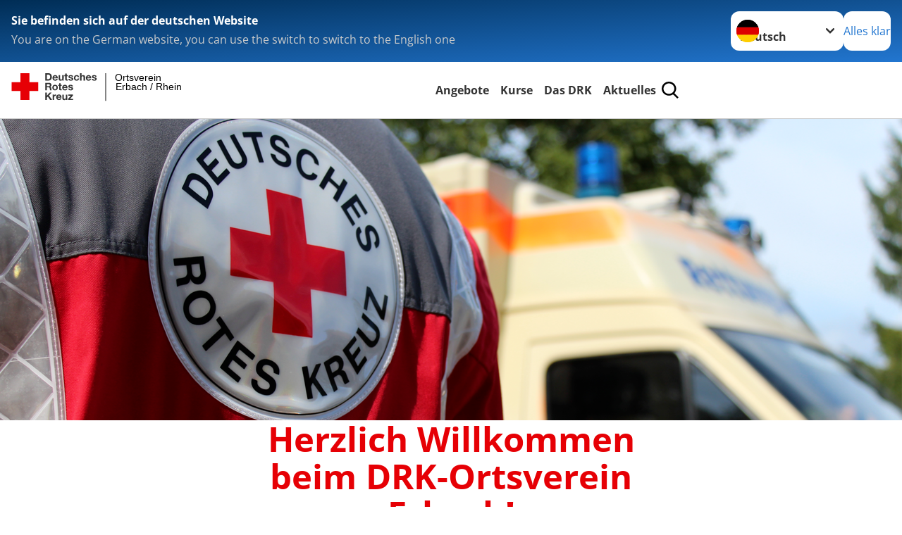

--- FILE ---
content_type: text/html; charset=utf-8
request_url: https://www.drk-erbach.de/
body_size: 11213
content:
<!DOCTYPE html>
<html lang="de">
<head>

<meta charset="utf-8">
<!-- 
	Produced by
	+Pluswerk AG
	https://www.pluswerk.ag/

	This website is powered by TYPO3 - inspiring people to share!
	TYPO3 is a free open source Content Management Framework initially created by Kasper Skaarhoj and licensed under GNU/GPL.
	TYPO3 is copyright 1998-2025 of Kasper Skaarhoj. Extensions are copyright of their respective owners.
	Information and contribution at https://typo3.org/
-->




<meta name="generator" content="TYPO3 CMS">
<meta name="description" content="Der DRK-Ortsverein Erbach im Rheingau hat eine lange Tradition. Seit 1973 engagieren sich Menschen in und um Erbach vor allem ehrenamtlich im Sanitätsdienst und im Katastrophenschutz für das Deutsche Rote Kreuz.">
<meta name="author" content="Deutsches Rotes Kreuz">
<meta name="viewport" content="width=device-width, initial-scale=1">
<meta property="og:image" content="https://www.drk.de/fileadmin/DRK-Logo-Facebook.png">
<meta property="og:site_name" content="DRK e.V.">
<meta property="og:type" content="website">
<meta property="og:locale" content="de_DE">
<meta name="twitter:image" content="https://www.drk.de/fileadmin/DRK-Logo-Twitter.png">
<meta name="twitter:card" content="summary_large_image">
<meta name="twitter:site" content="@roteskreuz_de">
<meta name="copyright" content="Deutsches Rotes Kreuz">
<meta name="rating" content="General">
<meta name="revisit-after" content="1">


<link rel="stylesheet" href="/typo3temp/assets/compressed/merged-15dc4788238a87cc56bddb6286060eac-57681ef4bac1a20182596e999c020af3.css?1765006448" media="all">
<link href="/_assets/e2ef477b7510a2835782732fd483c6bc/JavaScriptTinySlider/tiny-slider.css?1764743946" rel="stylesheet" >
<link href="/_assets/e2ef477b7510a2835782732fd483c6bc/JavaScriptTinySlider/tiny-slider-modifications.css?1764743946" rel="stylesheet" >






<meta property="og:title" content="Startseite"><meta property="og:description" content="Willkommen auf der Website des Deutschen Roten Kreuzes! Erfahren Sie hier alles rund um die Aufgaben des DRK, unsere Projekte und unsere Angebote. Wir freuen uns, wenn Sie unsere Arbeit mit einer Spende unterstützen."><meta property="og:url" content="/index.html"><meta property="twitter:title" content="Startseite"><meta property="twitter:description" content="Willkommen auf der Website des Deutschen Roten Kreuzes! Erfahren Sie hier alles rund um die Aufgaben des DRK, unsere Projekte und unsere Angebote. Wir freuen uns, wenn Sie unsere Arbeit mit einer Spende unterstützen."><title>Startseite - Ortsverein Erbach / Rhein </title><!-- test23 -->




<link rel="apple-touch-icon" sizes="180x180" href="/_assets/e2ef477b7510a2835782732fd483c6bc/Icons/Favicon/apple-touch-icon.png?v=68ddf38fd">
<link rel="icon" type="image/png" sizes="32x32" href="/_assets/e2ef477b7510a2835782732fd483c6bc/Icons/Favicon/favicon-32x32.png?v=68ddf38fd">
<link rel="icon" type="image/png" sizes="16x16" href="/_assets/e2ef477b7510a2835782732fd483c6bc/Icons/Favicon/favicon-16x16.png?v=68ddf38fd">
<link rel="manifest" href="/_assets/e2ef477b7510a2835782732fd483c6bc/Icons/Favicon/site.webmanifest?v=68ddf38fd&quot; crossorigin=&quot;use-credentials">
<link rel="mask-icon" href="/_assets/e2ef477b7510a2835782732fd483c6bc/Icons/Favicon/safari-pinned-tab.svg?v=68ddf38fd&quot; color=&quot;#E60005">
<link rel="shortcut icon" href="/_assets/e2ef477b7510a2835782732fd483c6bc/Icons/Favicon/favicon.ico?v=68ddf38fd">
<meta name="msapplication-TileColor" content="#ffffff">
<meta name="msapplication-config" content="/_assets/e2ef477b7510a2835782732fd483c6bc/Icons/Favicon/browserconfig.xml?v=68ddf38fd">
<meta name="theme-color" content="#ffffff">




<link rel="canonical" href="/startseite-ov.html"/>
</head>
<body class="main">


<div class="body__wrapper hyphenate pagets__two_columns"><header id="header"><div class="language-suggest bg bg--blue" style="display: none"><div class="language-suggest__content"><div class="language-suggest__text"><p class="language-suggest__message language-suggest__message--current"><strong><span data-suggest-language="en" style="display: none">You are on the English website</span><span data-suggest-language="de" style="display: none">Sie befinden sich auf der deutschen Website</span><span data-suggest-language="fallback" style="display: none">We do not provide this content in your preferred language</span></strong></p><p class="language-suggest__message language-suggest__message--suggest"><span data-suggest-language="en" style="display: none">You are on the German website, you can use the switch to switch to the English one</span><span data-suggest-language="de" style="display: none">Sie befinden sich auf der englischen Website, Sie können mit dem Schalter auf die deutsche Website wechseln</span><span data-suggest-language="fallback" style="display: none">You can use the switch to switch to the another available language if you want</span></p></div><div class="language-suggest__actions"><nav class="language-menu"><img src="/_assets/e2ef477b7510a2835782732fd483c6bc/Icons/Flags/de.svg?a491da9c1549a36b293a6a391739dfda" width="16" height="16" alt="" aria-hidden="true" class="language-menu__flag language-menu__flag--de"><img src="/_assets/e2ef477b7510a2835782732fd483c6bc/Icons/Flags/de.svg?a491da9c1549a36b293a6a391739dfda" width="16" height="16" alt="" aria-hidden="true" class="language-menu__flag language-menu__flag--de"><label class="visually-hidden" for="lang-select-header">Sprache wechseln zu</label><select name="pets" id="lang-select-header" class="language-menu__select bg bg--default"><option class="language-menu__option language-menu__option--active" data-flag="de" value="/index.html">Deutsch</option></select></nav><button class="language-suggest__close button button--secondary"><span data-suggest-language="en" style="display: none">Continue</span><span data-suggest-language="de" style="display: none">Alles klar</span><span data-suggest-language="fallback" style="display: none">Continue</span></button></div></div></div><div class="toolbar__wrap"><div class="toolbar"><style>
            .toolbar__logo, .toolbar__logo > svg, .toolbar__logo > img {
                max-height: 48px;
            }
        </style><a class="toolbar__logo" title="Zur Startseite" href="/startseite-ov.html"><?xml version="1.0" encoding="UTF-8" standalone="no"?><!DOCTYPE svg PUBLIC "-//W3C//DTD SVG 1.1//EN" "http://www.w3.org/Graphics/SVG/1.1/DTD/svg11.dtd"><svg width="100%" height="100%" viewBox="0 0 431 59" version="1.1" xmlns="http://www.w3.org/2000/svg" xmlns:xlink="http://www.w3.org/1999/xlink" xml:space="preserve" xmlns:serif="http://www.serif.com/" style="fill-rule:evenodd;clip-rule:evenodd;stroke-linecap:round;stroke-linejoin:round;stroke-miterlimit:1.5;"><g transform="matrix(1,0,0,1,-10,-2)"><g id="Bergwacht"></g><g id="Schwesternschaft"></g><g id="JRK"></g><g id="WW"></g><g id="BRK"></g><g id="DRK" transform="matrix(1,0,0,1,0.559372,1.81141)"><g id="Beschriftung" transform="matrix(1,0,0,1,96.165,0)"><g id="line3" transform="matrix(0.936334,0,0,1,-64.3047,39.6912)"><g transform="matrix(1.068,0,0,1,-13.7389,0)"><text id="f" x="202.057px" y="15.25px" style="font-family:'ArialMT', 'Arial', sans-serif;font-size:20px;"></text></g></g><g id="line2" transform="matrix(0.934693,0,0,1,-63.6098,20.1375)"><g transform="matrix(1.06987,0,0,1,-14.1177,0)"><text id="f1" serif:id="f" x="202.057px" y="15.25px" style="font-family:'ArialMT', 'Arial', sans-serif;font-size:20px;">Erbach / Rhein</text></g></g><g id="line1" transform="matrix(0.936801,0,0,1,-64.1996,0.204079)"><g transform="matrix(1.06746,0,0,1,-13.6312,0)"><text id="f2" serif:id="f" x="202.057px" y="15.25px" style="font-family:'ArialMT', 'Arial', sans-serif;font-size:20px;">Ortsverein</text></g></g></g><g transform="matrix(0.0894207,0,0,1.13566,184.16,-3.04006)"><g id="Linie"><rect x="201.423" y="2.583" width="0.97" height="49.778" style="fill:rgb(235,235,235);stroke:black;stroke-width:1.24px;"/></g></g><g id="Logo"><g transform="matrix(1,0,0,1,9.97554,0.135392)"><g id="DRK-Logo-Text" serif:id="DRK Logo Text"><path d="M68.75,0.01L75.29,0.01C79.2,0.01 82.12,2.47 82.12,7.45C82.12,11.82 79.89,15.06 75.29,15.06L68.78,15.06L68.78,0.01M72.08,12.31L75.03,12.31C76.94,12.31 78.79,11.12 78.79,7.8C78.79,4.76 77.75,2.82 74.45,2.82L72.08,2.82L72.08,12.31ZM86.41,10.37C86.5,12.28 87.42,13.15 89.1,13.15C90.32,13.15 91.28,12.43 91.48,11.73L94.12,11.73C93.28,14.31 91.49,15.41 89.02,15.41C85.58,15.41 83.43,13.04 83.43,9.68C83.43,6.32 85.69,3.92 89.02,3.92C92.73,3.92 94.55,7.05 94.32,10.4L86.42,10.37M91.31,8.46C91.05,6.93 90.38,6.15 88.94,6.15C87.03,6.15 86.48,7.62 86.45,8.46L91.31,8.46ZM106.31,15.12L103.47,15.12L103.47,13.59L103.41,13.59C102.69,14.74 101.44,15.44 100.08,15.44C96.9,15.44 96.08,13.62 96.08,10.95L96.08,4.18L99.09,4.18L99.09,10.35C99.09,12.17 99.61,13.04 101,13.04C102.62,13.04 103.32,12.14 103.32,9.91L103.32,4.18L106.33,4.18L106.3,15.12M112.52,4.18L114.72,4.18L114.72,6.18L112.52,6.18L112.52,11.62C112.52,12.63 112.78,12.9 113.79,12.9C114.11,12.9 114.4,12.87 114.72,12.81L114.72,15.16C114.2,15.25 113.56,15.27 112.92,15.27C111.07,15.27 109.48,14.84 109.48,12.67L109.48,6.2L107.68,6.2L107.68,4.17L109.53,4.17L109.53,0.91L112.54,0.91L112.51,4.18M118.65,11.56C118.68,12.86 119.78,13.41 120.96,13.41C121.83,13.41 122.93,13.06 122.93,12.02C122.93,11.12 121.69,10.8 119.54,10.34C117.8,9.96 116.07,9.36 116.07,7.42C116.07,4.64 118.47,3.92 120.81,3.92C123.15,3.92 125.38,4.73 125.62,7.39L122.75,7.39C122.67,6.23 121.77,5.91 120.69,5.91C120.02,5.91 119.01,6.03 119.01,6.92C119.01,7.99 120.69,8.14 122.4,8.54C124.19,8.94 125.87,9.58 125.87,11.61C125.87,14.48 123.38,15.4 120.89,15.4C118.4,15.4 115.88,14.44 115.77,11.55L118.63,11.55M134.93,7.99C134.73,6.77 133.95,6.11 132.7,6.11C130.79,6.11 130.15,8.05 130.15,9.67C130.15,11.29 130.76,13.11 132.64,13.11C134.03,13.11 134.84,12.21 135.02,10.88L137.92,10.88C137.54,13.78 135.54,15.37 132.65,15.37C129.35,15.37 127.12,13.05 127.12,9.78C127.12,6.51 129.15,3.88 132.71,3.88C135.29,3.88 137.66,5.24 137.83,8.02L134.94,7.99M139.63,-0L142.64,-0L142.64,5.68L142.7,5.68C143.46,4.47 144.76,3.83 145.89,3.83C149.08,3.83 149.88,5.65 149.88,8.32L149.88,15.06L146.87,15.06L146.87,8.9C146.87,7.08 146.35,6.21 144.96,6.21C143.34,6.21 142.64,7.11 142.64,9.34L142.64,15.07L139.63,15.07L139.63,0.01M154.51,10.37C154.6,12.28 155.52,13.15 157.2,13.15C158.42,13.15 159.37,12.43 159.57,11.73L162.2,11.73C161.36,14.31 159.57,15.41 157.08,15.41C153.64,15.41 151.49,13.04 151.49,9.68C151.49,6.32 153.75,3.92 157.08,3.92C160.79,3.92 162.61,7.05 162.38,10.4L154.51,10.37M159.37,8.46C159.08,6.93 158.45,6.15 157,6.15C155.09,6.15 154.54,7.62 154.51,8.46L159.37,8.46ZM166.46,11.56C166.49,12.86 167.59,13.41 168.75,13.41C169.62,13.41 170.72,13.06 170.72,12.02C170.72,11.12 169.48,10.8 167.33,10.34C165.59,9.96 163.86,9.36 163.86,7.42C163.86,4.64 166.26,3.92 168.61,3.92C170.96,3.92 173.18,4.73 173.42,7.39L170.55,7.39C170.46,6.23 169.57,5.91 168.49,5.91C167.83,5.91 166.81,6.03 166.81,6.92C166.81,7.99 168.49,8.14 170.2,8.54C171.94,8.94 173.67,9.58 173.67,11.61C173.67,14.48 171.18,15.4 168.69,15.4C166.2,15.4 163.68,14.44 163.57,11.55L166.46,11.55M68.79,19.77L76.92,19.77C79.61,19.77 81.32,21.65 81.32,23.94C81.32,25.73 80.6,27.04 78.95,27.73L78.95,27.79C80.57,28.22 81.03,29.79 81.15,31.32C81.21,32.28 81.18,34.04 81.79,34.88L78.46,34.88C78.06,33.92 78.11,32.48 77.94,31.26C77.71,29.67 77.1,28.97 75.42,28.97L72.09,28.97L72.09,34.85L68.76,34.85L68.79,19.77M72.09,26.6L75.7,26.6C77.18,26.6 77.99,25.96 77.99,24.46C77.99,22.96 77.18,22.38 75.7,22.38L72.09,22.38L72.09,26.6ZM88.76,23.65C92.2,23.65 94.4,25.94 94.4,29.41C94.4,32.88 92.17,35.14 88.76,35.14C85.35,35.14 83.12,32.85 83.12,29.41C83.09,25.94 85.35,23.65 88.76,23.65M88.76,32.91C90.82,32.91 91.42,31.11 91.42,29.44C91.42,27.64 90.81,25.94 88.76,25.94C86.71,25.94 86.12,27.73 86.12,29.44C86.12,31.15 86.7,32.91 88.76,32.91M100.11,23.91L102.31,23.91L102.31,25.91L100.11,25.91L100.11,31.35C100.11,32.36 100.37,32.62 101.38,32.62C101.7,32.62 101.99,32.59 102.31,32.54L102.31,34.89C101.79,34.97 101.15,35 100.52,35C98.66,35 97.07,34.57 97.07,32.4L97.07,25.94L95.22,25.94L95.22,23.94L97.07,23.94L97.07,20.67L100.08,20.67L100.08,23.91M106.28,30.16C106.37,32.07 107.29,32.94 108.97,32.94C110.19,32.94 111.14,32.19 111.35,31.52L113.98,31.52C113.14,34.1 111.35,35.2 108.86,35.2C105.41,35.2 103.27,32.83 103.27,29.47C103.27,26.11 105.53,23.71 108.86,23.71C112.56,23.71 114.39,26.84 114.16,30.2L106.28,30.17M111.17,28.26C110.88,26.72 110.24,25.94 108.8,25.94C106.89,25.94 106.34,27.42 106.31,28.26L111.17,28.26ZM118.26,31.33C118.29,32.63 119.39,33.18 120.57,33.18C121.44,33.18 122.54,32.84 122.54,31.79C122.54,30.89 121.29,30.57 119.15,30.11C117.41,29.73 115.68,29.13 115.68,27.19C115.68,24.41 118.08,23.69 120.43,23.69C122.78,23.69 125,24.5 125.23,27.16L122.42,27.16C122.34,26 121.47,25.68 120.37,25.68C119.71,25.68 118.69,25.8 118.69,26.69C118.69,27.76 120.37,27.9 122.08,28.31C123.87,28.71 125.55,29.35 125.55,31.38C125.55,34.25 123.06,35.17 120.57,35.17C118.08,35.17 115.56,34.21 115.45,31.32L118.26,31.32M68.73,39.57L72.06,39.57L72.06,45.85L77.96,39.57L82.1,39.57L76.22,45.5L82.68,54.65L78.51,54.65L73.97,47.87L72.06,49.81L72.06,54.64L68.73,54.64L68.73,39.56L68.73,39.57ZM83.7,43.72L86.54,43.72L86.54,45.75L86.57,45.75C87.12,44.39 88.6,43.43 90.05,43.43C90.25,43.43 90.51,43.46 90.72,43.55L90.72,46.33C90.37,46.26 90.01,46.22 89.65,46.21C87.45,46.21 86.7,47.8 86.7,49.71L86.7,54.63L83.69,54.63L83.72,43.72M94.02,49.94C94.11,51.85 95.03,52.69 96.71,52.69C97.9,52.69 98.88,51.94 99.08,51.27L101.72,51.27C100.88,53.85 99.08,54.95 96.6,54.95C93.16,54.95 91.01,52.58 91.01,49.22C91.01,45.86 93.27,43.46 96.6,43.46C100.31,43.46 102.13,46.59 101.9,49.94L94.02,49.94M98.88,48.03C98.59,46.49 97.95,45.71 96.51,45.71C94.6,45.71 94.05,47.19 94.02,48.02L98.88,48.02L98.88,48.03ZM113.7,54.67L110.86,54.67L110.86,53.16L110.8,53.16C110.09,54.31 108.83,55.01 107.47,55.01C104.29,55.01 103.48,53.19 103.48,50.52L103.48,43.8L106.49,43.8L106.49,49.97C106.49,51.79 107.01,52.66 108.4,52.66C110.02,52.66 110.72,51.77 110.72,49.54L110.72,43.81L113.73,43.81L113.7,54.66M115.38,52.4L121.03,46L115.82,46L115.82,43.71L125,43.71L125,46L119.36,52.4L125.41,52.4L125.41,54.66L115.39,54.66L115.39,52.4L115.38,52.4Z" style="fill:rgb(51,51,51);fill-rule:nonzero;"/></g></g><g transform="matrix(1,0,0,1,9.97554,0.135392)"><g id="Rotkreuz-Logo" serif:id="Rotkreuz Logo"><path d="M36.39,0.1L36.39,18.3L54.57,18.3L54.57,36.54L36.39,36.54L36.39,54.75L18.18,54.75L18.18,36.54L0,36.54L0,18.3L18.18,18.3L18.18,0.1L36.39,0.1Z" style="fill:rgb(230,0,5);fill-rule:nonzero;"/></g></g></g></g></g></svg></a><div class="toolbar__navigation"><button class="toolbar__search-button" style="display: none" title="Öffne Suche und Quick Links"><?xml version="1.0" encoding="UTF-8" standalone="no"?><!DOCTYPE svg PUBLIC "-//W3C//DTD SVG 1.1//EN" "http://www.w3.org/Graphics/SVG/1.1/DTD/svg11.dtd"><svg width="100%" height="100%" viewBox="0 0 50 50" version="1.1" xmlns="http://www.w3.org/2000/svg" xmlns:xlink="http://www.w3.org/1999/xlink" xml:space="preserve" xmlns:serif="http://www.serif.com/" style="fill-rule:evenodd;clip-rule:evenodd;stroke-linejoin:round;stroke-miterlimit:2;"><g transform="matrix(1.77966,1.78561,-0.708286,0.705925,15.3624,-28.8202)"><rect x="23.063" y="24.359" width="7.693" height="4.408" style="fill:white;"/></g><g transform="matrix(0.740022,0,0,0.745117,5.66748,5.35482)"><path d="M50,46.35L37.45,34.23C40.853,30.527 42.748,25.679 42.76,20.65C42.76,9.26 33.17,0 21.38,0C9.59,0 0,9.26 0,20.65C0,32.04 9.59,41.29 21.38,41.29C25.672,41.301 29.872,40.041 33.45,37.67L46.22,50L50,46.35ZM5.35,20.65C5.35,12.11 12.54,5.16 21.35,5.16C30.16,5.16 37.35,12.16 37.35,20.65C37.35,29.14 30.16,36.13 21.35,36.13C12.54,36.13 5.35,29.19 5.35,20.65Z" style="fill:white;fill-rule:nonzero;"/></g><path d="M50,46.35L37.45,34.23C40.853,30.527 42.748,25.679 42.76,20.65C42.76,9.26 33.17,0 21.38,0C9.59,0 0,9.26 0,20.65C0,32.04 9.59,41.29 21.38,41.29C25.672,41.301 29.872,40.041 33.45,37.67L46.22,50L50,46.35ZM5.35,20.65C5.35,12.11 12.54,5.16 21.35,5.16C30.16,5.16 37.35,12.16 37.35,20.65C37.35,29.14 30.16,36.13 21.35,36.13C12.54,36.13 5.35,29.19 5.35,20.65Z" style="fill-rule:nonzero;"/></svg></button></div><button class="toolbar__nav-search-button" title="Öffne Hauptmenü und Suche" data-title-close="Schließe Hauptmenü und Suche"><svg width="10" height="10" aria-hidden="true"><use href="/_assets/e2ef477b7510a2835782732fd483c6bc/Icons/Sprites/essential-sprite.svg?5a6512e3afb37ee7cc7d2bd22d55a5c3#search"></use></svg><span></span></button></div></div><div class="main-menu__wrap" style="display: none"><div class="global-search" style="display: none"><form class="global-search__form" action="/suche.html" method="get" accept-charset="utf-8" novalidate=""><fieldset class="global-search__fieldset" aria-labelledby="global-search-input-label"><legend class="visually-hidden">Suche</legend><label for="global-search-input" class="visually-hidden" id="global-search-input-label">Suche</label><input type="search" id="global-search-input" class="global-search__input tx-solr-q js-solr-q form-control"
                       placeholder="durchsuchen"
                       name="tx_kesearch_pi1[sword]" minlength="3" autocomplete="off" required><button class="global-search__submit" title="Alle Inhalte durchsuchen" type="submit"><svg width="10" height="10" aria-hidden="true"><use href="/_assets/e2ef477b7510a2835782732fd483c6bc/Icons/Sprites/essential-sprite.svg?5a6512e3afb37ee7cc7d2bd22d55a5c3#search"></use></svg></button><button class="global-search__close" title="Suche und Quick Links schließen"></button></fieldset></form><nav class="quicklinks" style="display: none"><div class="quicklinks__title">
                    Quick Links
                </div><ul class="quicklinks__list"><li class="quicklinks__item"><a href="/das-drk/ortsverein-erbach/kontakt.html" class="quicklinks__link">Kontakt</a></li><li class="quicklinks__item"><a href="/footer-menue-deutsch/service/sitemap.html" class="quicklinks__link">Sitemap</a></li><li class="quicklinks__item"><a href="/footer-menue-deutsch/service/impressum.html" class="quicklinks__link">Impressum</a></li><li class="quicklinks__item"><a href="/footer-menue-deutsch/service/datenschutz.html" class="quicklinks__link">Datenschutz</a></li></ul></nav></div><nav id="main-menu" class="main-menu" aria-label="Hauptmenü"><ul class="main-menu__list"><li class="main-menu__item"><a href="/angebote.html" target="_self" class="main-menu__link">
                        Angebote
                    </a></li><li class="main-menu__item"><a href="/kurse.html" target="_self" class="main-menu__link">
                        Kurse
                    </a></li><li class="main-menu__item"><a href="/das-drk.html" target="_self" class="main-menu__link">
                        Das DRK
                    </a></li><li class="main-menu__item"><a href="/aktuell.html" target="_self" class="main-menu__link">
                        Aktuelles
                    </a></li></ul></nav></div></header><main id="main"><!--TYPO3SEARCH_begin--><div class="o-cms-content" id="c17962" style="margin-left:0; margin-right:0;max-width:100vw; width:100vw;margin-block-start: 0;"><div class="o-cms-content__body slider-wrapper"><div class="slider-customize-tools"><ul class="controls" id="customize-controls" aria-label="Carousel Navigation" tabindex="0"><li class="prev" aria-controls="customize" tabindex="-1" data-controls="prev"></li><li class="next" aria-controls="customize" tabindex="-1" data-controls="next"></li></ul><div class="playbutton-wrapper"><button id="customize-toggle" data-action="start"><span class="tns-visually-hidden">start animation</span>start</button></div></div><div class="c-header-slider o-slider js-slider" data-slides-to-show="1" id="c17962-slider"><div class="tns-slide-active"><div id="c19416" class="frame frame-type-drk_template_stage frame-layout-0"><div class="stage-image "><img srcset="/fileadmin/_processed_/4/5/csm_B%C3%BChnenbild_Startseite_Erbach_e936a46422.png 450w,
                                                             /fileadmin/_processed_/4/5/csm_B%C3%BChnenbild_Startseite_Erbach_b939a2f9c4.png 700w,
                                                             /fileadmin/_processed_/4/5/csm_B%C3%BChnenbild_Startseite_Erbach_c5c6c2671c.png 1280w,
                                                             /fileadmin/_processed_/4/5/csm_B%C3%BChnenbild_Startseite_Erbach_8369c8eb4f.png 2200w" sizes="(min-width: 1344px) 1280px, (min-width: 577px) calc(100vw - 64px), 100vw" data-copyright="Foto: DRK Erbach" src="/fileadmin/_processed_/4/5/csm_B%C3%BChnenbild_Startseite_Erbach_c5c6c2671c.png" width="1280" height="428" alt="" /></div></div></div></div></div></div><div id="c15854" class="frame frame-type-textmedia frame-layout-0"><div class="textmedia textmedia--text-only"><div class="textmedia__text"><header class="header"><h1 class="header__header">
				Herzlich Willkommen beim DRK-Ortsverein Erbach!
			</h1></header><p>Der DRK-Ortsverein Erbach im Rheingau hat eine lange Tradition. Seit 1973 – der Neugründung des DRK-Ortsvereins durch Schwester Wilhelmine – engagieren sich Menschen in und um Erbach für das Deutsche Rote Kreuz. Derzeit zählt unser Ortsverein ca. 300 Mitglieder. Unsere aktiven Helferinnen und Helfer engagieren sich vor allem ehrenamtlich im Sanitätsdienst und im Katastrophenschutz.</p></div></div></div><div id="c16584" class="frame frame-type-menu_sitemap_pages frame-layout-1"><!-- TODO: Please delete layout 0-9. Template 10 and 11 are the new ones --><!-- TODO: Please adjust switch, when the plus-drk_base is the final sitepackage --><div class="teaser__wrapper" id="c-teaser-layout-11-cc16584"><div class="teaser__list"><div class="teaser__item"><div class="teaser__media" data-tilt data-tilt-max="5" data-tilt-scale="1" data-tilt-glare data-tilt-max-glare="0.2"><figure class="teaser__img teaser__img--left media__img"><div class="media__imageholder"><a class="teaser__imagelink" title="Sanitätsdienst" href="/angebote/bevoelkerungsschutz-und-rettung/sanitaetsdienst.html"><img data-copyright="Foto: DRK Erbach" loading="lazy" src="/fileadmin/_processed_/6/1/csm_Sanit%C3%A4ter_Fu%C3%9Fstreife_0878b4248c.jpg" width="640" height="480" alt="" /></a></div></figure></div><div class="teaser__content"><div class="teaser__title"><a class="content__header-link" title="Sanitätsdienst" href="/angebote/bevoelkerungsschutz-und-rettung/sanitaetsdienst.html">
                                                
                                                        Sanitätsdienst
                                                    
                                            </a></div><p class="small">
                                    
                                        Ob Stadtfest, Sportveranstaltung oder Musik-Event – Der Sanitätsdienst leistet Erste Hilfe.
                                    
                                </p></div></div><div class="teaser__item"><div class="teaser__media" data-tilt data-tilt-max="5" data-tilt-scale="1" data-tilt-glare data-tilt-max-glare="0.2"><figure class="teaser__img teaser__img--left media__img"><div class="media__imageholder"><a class="teaser__imagelink" title="Ehrenamt" href="/angebote/engagement/ehrenamt.html"><img data-copyright="Foto: P. Citoler / DRK" title="DRK-Ausbildungszentrum" alt="DRK-Ausbildungszentrum" loading="lazy" src="/fileadmin/_processed_/4/b/csm_ehrenamt-artikel-03_963e6cec29.jpg" width="640" height="427" /></a></div></figure></div><div class="teaser__content"><div class="teaser__title"><a class="content__header-link" title="Ehrenamt" href="/angebote/engagement/ehrenamt.html">
                                                
                                                        Ehrenamt
                                                    
                                            </a></div><p class="small">
                                    
                                        Unsere Ehrenamtlichen sind dort, wo Menschen Hilfe brauchen. Sie engagieren sich in vielfältigen Bereichen.
                                    
                                </p></div></div></div></div></div><div id="c15846" class="frame frame-type-news_newsliststicky frame-layout-0"><div class="news"><!--TYPO3SEARCH_end--><div class="teaser__wrapper news__container" id="news-container-grid-15846"><div class="news-list-view teaser__slider"><div class="swiper swiper__news news__swiper" role="region" aria-label="Teaserkarussell" aria-description="" data-swiper-id="15846"><p class="news__announcements" style="display: none;" aria-live="polite"></p><div class="swiper-wrapper"><div class="swiper-slide"><!--
	=====================
		Partials/List/Item.html
--><div class="teaser__item news__article article articletype-0 topnews" itemscope="itemscope" itemtype="https://schema.org/Article"><!-- media --><div class="news__media teaser__media news-img-wrap"><span class="no-media-element"><a title="Mitgliederversammlung 2023" href="/aktuell/presse-service/meldung/mitgliederversammlung-2023.html"><img loading="lazy" src="/typo3temp/assets/_processed_/6/6/csm_dummy-preview-image_da3304b9d4.png" width="100" height="100" alt="" /></a></span></div><div class="teaser__content news__content"><div class="news__metadates"><!-- date --><span class="news-list__date news__date"><time itemprop="datePublished" datetime="09.03.2023">
					09.03.2023
				</time></span><!-- first category --><span class="news-list__category news__category"> · Pressemitteilung</span></div><!-- header --><div><h3 class="news__title"><a class="news__title--link" title="Mitgliederversammlung 2023" href="/aktuell/presse-service/meldung/mitgliederversammlung-2023.html"><span itemprop="headline">Mitgliederversammlung 2023</span></a></h3></div><!-- teaser --><div class="teaser__text"><div itemprop="description">Einladung zur jährlichen Mitgliederversammlung in Erbach.
                            </div></div><!-- footer information --><div class="footer"><p><!-- author --></p></div></div></div></div><div class="swiper-slide"><!--
	=====================
		Partials/List/Item.html
--><div class="teaser__item news__article article articletype-0 topnews" itemscope="itemscope" itemtype="https://schema.org/Article"><!-- media --><div class="news__media teaser__media news-img-wrap news-swiper__media"><a title="DRK: Spenden für wirkungsvolle humanitäre Hilfe für die Ukraine" href="/aktuell/presse-service/meldung/drk-spenden-fuer-wirkungsvolle-humanitaere-hilfe-fuer-die-ukraine.html"><img data-copyright="" loading="lazy" src="/fileadmin/_processed_/7/5/csm_793C9BDA-E238-45AA-8A8B-72D55051648E_7329c59a65.jpeg" width="450" height="198" alt="" /></a></div><div class="news__media teaser__media news-img-wrap news-grid__media"><a title="DRK: Spenden für wirkungsvolle humanitäre Hilfe für die Ukraine" href="/aktuell/presse-service/meldung/drk-spenden-fuer-wirkungsvolle-humanitaere-hilfe-fuer-die-ukraine.html"><img data-copyright="" loading="lazy" src="/fileadmin/_processed_/7/5/csm_793C9BDA-E238-45AA-8A8B-72D55051648E_7329c59a65.jpeg" width="450" height="198" alt="" /></a></div><div class="teaser__content news__content"><div class="news__metadates"><!-- date --><span class="news-list__date news__date"><time itemprop="datePublished" datetime="05.03.2022">
					05.03.2022
				</time></span><!-- first category --><span class="news-list__category news__category"> · Pressemitteilung</span></div><!-- header --><div><h3 class="news__title"><a class="news__title--link" title="DRK: Spenden für wirkungsvolle humanitäre Hilfe für die Ukraine" href="/aktuell/presse-service/meldung/drk-spenden-fuer-wirkungsvolle-humanitaere-hilfe-fuer-die-ukraine.html"><span itemprop="headline">DRK: Spenden für wirkungsvolle humanitäre Hilfe für die Ukraine</span></a></h3></div><!-- teaser --><div class="teaser__text"><div itemprop="description">Die Not der Ukrainerinnen und Ukrainer sowohl im Land als auch auf der Flucht und damit ihr Bedarf an humanitärer Hilfe ist immens und wächst immer weiter. „Wir wissen, dass die Betroffenheit in der…
                            </div></div><!-- footer information --><div class="footer"><p><!-- author --></p></div></div></div></div><div class="swiper-slide"><!--
	=====================
		Partials/List/Item.html
--><div class="teaser__item news__article article articletype-0 topnews" itemscope="itemscope" itemtype="https://schema.org/Article"><!-- media --><div class="news__media teaser__media news-img-wrap news-swiper__media"><a title="Hochwasserkatastrophe: Information zu Geld- und Sachspenden" href="/aktuell/presse-service/meldung/hochwasserkatastrophe-information-zu-geld-und-sachspenden.html"><img data-copyright="" title="Einweisung Wechselladerfahrzeug" alt="Einweisung Wechselladerfahrzeug" loading="lazy" src="/fileadmin/_processed_/b/f/csm_08_11_2016_Einweisung_Wechselladerfahrzeug_web_f082006d3f.jpeg" width="450" height="300" /></a></div><div class="news__media teaser__media news-img-wrap news-grid__media"><a title="Hochwasserkatastrophe: Information zu Geld- und Sachspenden" href="/aktuell/presse-service/meldung/hochwasserkatastrophe-information-zu-geld-und-sachspenden.html"><img data-copyright="" title="Einweisung Wechselladerfahrzeug" alt="Einweisung Wechselladerfahrzeug" loading="lazy" src="/fileadmin/_processed_/b/f/csm_08_11_2016_Einweisung_Wechselladerfahrzeug_web_f082006d3f.jpeg" width="450" height="300" /></a></div><div class="teaser__content news__content"><div class="news__metadates"><!-- date --><span class="news-list__date news__date"><time itemprop="datePublished" datetime="19.07.2021">
					19.07.2021
				</time></span><!-- first category --><span class="news-list__category news__category"> · Pressemitteilung</span></div><!-- header --><div><h3 class="news__title"><a class="news__title--link" title="Hochwasserkatastrophe: Information zu Geld- und Sachspenden" href="/aktuell/presse-service/meldung/hochwasserkatastrophe-information-zu-geld-und-sachspenden.html"><span itemprop="headline">Hochwasserkatastrophe: Information zu Geld- und Sachspenden</span></a></h3></div><!-- teaser --><div class="teaser__text"><div itemprop="description">Die spontane Spendenbereitschaft aus der Bevölkerung ist hoch und uns erreichen viele Anfragen - wir bedanken uns herzlich dafür! Bitte beachten Sie die aktuellen Informationen.
                            </div></div><!-- footer information --><div class="footer"><p><!-- author --></p></div></div></div></div></div></div></div><div class="news-list-view teaser__grid"><div class="teaser__block"><!--
	=====================
		Partials/List/Item.html
--><div class="teaser__item news__article article articletype-0 topnews" itemscope="itemscope" itemtype="https://schema.org/Article"><!-- media --><div class="news__media teaser__media news-img-wrap"><span class="no-media-element"><a title="Mitgliederversammlung 2023" href="/aktuell/presse-service/meldung/mitgliederversammlung-2023.html"><img loading="lazy" src="/typo3temp/assets/_processed_/6/6/csm_dummy-preview-image_da3304b9d4.png" width="100" height="100" alt="" /></a></span></div><div class="teaser__content news__content"><div class="news__metadates"><!-- date --><span class="news-list__date news__date"><time itemprop="datePublished" datetime="09.03.2023">
					09.03.2023
				</time></span><!-- first category --><span class="news-list__category news__category"> · Pressemitteilung</span></div><!-- header --><div><h3 class="news__title"><a class="news__title--link" title="Mitgliederversammlung 2023" href="/aktuell/presse-service/meldung/mitgliederversammlung-2023.html"><span itemprop="headline">Mitgliederversammlung 2023</span></a></h3></div><!-- teaser --><div class="teaser__text"><div itemprop="description">Einladung zur jährlichen Mitgliederversammlung in Erbach.
                            </div></div><!-- footer information --><div class="footer"><p><!-- author --></p></div></div></div><!--
	=====================
		Partials/List/Item.html
--><div class="teaser__item news__article article articletype-0 topnews" itemscope="itemscope" itemtype="https://schema.org/Article"><!-- media --><div class="news__media teaser__media news-img-wrap news-swiper__media"><a title="DRK: Spenden für wirkungsvolle humanitäre Hilfe für die Ukraine" href="/aktuell/presse-service/meldung/drk-spenden-fuer-wirkungsvolle-humanitaere-hilfe-fuer-die-ukraine.html"><img data-copyright="" loading="lazy" src="/fileadmin/_processed_/7/5/csm_793C9BDA-E238-45AA-8A8B-72D55051648E_7329c59a65.jpeg" width="450" height="198" alt="" /></a></div><div class="news__media teaser__media news-img-wrap news-grid__media"><a title="DRK: Spenden für wirkungsvolle humanitäre Hilfe für die Ukraine" href="/aktuell/presse-service/meldung/drk-spenden-fuer-wirkungsvolle-humanitaere-hilfe-fuer-die-ukraine.html"><img data-copyright="" loading="lazy" src="/fileadmin/_processed_/7/5/csm_793C9BDA-E238-45AA-8A8B-72D55051648E_7329c59a65.jpeg" width="450" height="198" alt="" /></a></div><div class="teaser__content news__content"><div class="news__metadates"><!-- date --><span class="news-list__date news__date"><time itemprop="datePublished" datetime="05.03.2022">
					05.03.2022
				</time></span><!-- first category --><span class="news-list__category news__category"> · Pressemitteilung</span></div><!-- header --><div><h3 class="news__title"><a class="news__title--link" title="DRK: Spenden für wirkungsvolle humanitäre Hilfe für die Ukraine" href="/aktuell/presse-service/meldung/drk-spenden-fuer-wirkungsvolle-humanitaere-hilfe-fuer-die-ukraine.html"><span itemprop="headline">DRK: Spenden für wirkungsvolle humanitäre Hilfe für die Ukraine</span></a></h3></div><!-- teaser --><div class="teaser__text"><div itemprop="description">Die Not der Ukrainerinnen und Ukrainer sowohl im Land als auch auf der Flucht und damit ihr Bedarf an humanitärer Hilfe ist immens und wächst immer weiter. „Wir wissen, dass die Betroffenheit in der…
                            </div></div><!-- footer information --><div class="footer"><p><!-- author --></p></div></div></div><!--
	=====================
		Partials/List/Item.html
--><div class="teaser__item news__article article articletype-0 topnews" itemscope="itemscope" itemtype="https://schema.org/Article"><!-- media --><div class="news__media teaser__media news-img-wrap news-swiper__media"><a title="Hochwasserkatastrophe: Information zu Geld- und Sachspenden" href="/aktuell/presse-service/meldung/hochwasserkatastrophe-information-zu-geld-und-sachspenden.html"><img data-copyright="" title="Einweisung Wechselladerfahrzeug" alt="Einweisung Wechselladerfahrzeug" loading="lazy" src="/fileadmin/_processed_/b/f/csm_08_11_2016_Einweisung_Wechselladerfahrzeug_web_f082006d3f.jpeg" width="450" height="300" /></a></div><div class="news__media teaser__media news-img-wrap news-grid__media"><a title="Hochwasserkatastrophe: Information zu Geld- und Sachspenden" href="/aktuell/presse-service/meldung/hochwasserkatastrophe-information-zu-geld-und-sachspenden.html"><img data-copyright="" title="Einweisung Wechselladerfahrzeug" alt="Einweisung Wechselladerfahrzeug" loading="lazy" src="/fileadmin/_processed_/b/f/csm_08_11_2016_Einweisung_Wechselladerfahrzeug_web_f082006d3f.jpeg" width="450" height="300" /></a></div><div class="teaser__content news__content"><div class="news__metadates"><!-- date --><span class="news-list__date news__date"><time itemprop="datePublished" datetime="19.07.2021">
					19.07.2021
				</time></span><!-- first category --><span class="news-list__category news__category"> · Pressemitteilung</span></div><!-- header --><div><h3 class="news__title"><a class="news__title--link" title="Hochwasserkatastrophe: Information zu Geld- und Sachspenden" href="/aktuell/presse-service/meldung/hochwasserkatastrophe-information-zu-geld-und-sachspenden.html"><span itemprop="headline">Hochwasserkatastrophe: Information zu Geld- und Sachspenden</span></a></h3></div><!-- teaser --><div class="teaser__text"><div itemprop="description">Die spontane Spendenbereitschaft aus der Bevölkerung ist hoch und uns erreichen viele Anfragen - wir bedanken uns herzlich dafür! Bitte beachten Sie die aktuellen Informationen.
                            </div></div><!-- footer information --><div class="footer"><p><!-- author --></p></div></div></div></div></div></div><!--TYPO3SEARCH_begin--></div></div><!--TYPO3SEARCH_end--></main><div class="donation-cta donation-cta--hidden bg bg--red"><span class="donation-cta__label">
            Unterstützen Sie jetzt ein Hilfsprojekt mit Ihrer Spende
        </span></div><footer id="footer" class="footer"><div class="footer__social"><div class="footer__social-list"><a class="footer__social-media-link footer__social-media-link-with-background" href="https://de-de.facebook.com/roteskreuz/" target="_blank" rel="noopener" title="Facebook Ortsverein Erbach / Rhein"><img src="/_assets/e2ef477b7510a2835782732fd483c6bc/Icons/SocialMedia/facebook.svg?923b73028065b33744d3d76765a261ec" width="64" height="64" alt="Facebook Icon"></a><a class="footer__social-media-link footer__social-media-link-with-background" href="https://www.youtube.com/DRKonline" target="_blank" rel="noopener" title="YouTube Ortsverein Erbach / Rhein"><img src="/_assets/e2ef477b7510a2835782732fd483c6bc/Icons/SocialMedia/youtube.svg?a3429f2d2055c6096a12de8980a9ef3f" width="64" height="64" alt="YouTube Icon"></a><a class="footer__social-media-link footer__social-media-link-with-background" href="https://www.instagram.com/drkbundesverband/" target="_blank" rel="noopener" title="Instagram Ortsverein Erbach / Rhein"><img src="/_assets/e2ef477b7510a2835782732fd483c6bc/Icons/SocialMedia/instagram.svg?29596a78988e9fec839b0bc4afb7da43" width="64" height="64" alt="Instagram Icon"></a><a class="footer__social-media-link footer__social-media-link-with-background" href="https://twitter.com/roteskreuz_de" target="_blank" rel="noopener" title="Twitter / X Ortsverein Erbach / Rhein"><img src="/_assets/e2ef477b7510a2835782732fd483c6bc/Icons/SocialMedia/twitter-x.svg?6c3f437bacb8fdbff6c57bdc26046ebf" width="64" height="64" alt="Twitter / X Icon"></a><a class="footer__social-media-link footer__social-media-link-with-background" href="{$siteconfig.drk_template_linkedin}" target="_blank" rel="noopener" title="LinkedIn Ortsverein Erbach / Rhein"><img src="/_assets/e2ef477b7510a2835782732fd483c6bc/Icons/SocialMedia/linkedin.svg?cd702823f3212c790c46e22bf8e020b0" width="64" height="64" alt="LinkedIn Icon"></a><a class="footer__social-media-link footer__social-media-link-with-background" href="{$siteconfig.drk_template_xing}" target="_blank" rel="noopener" title="Xing Ortsverein Erbach / Rhein"><img src="/_assets/e2ef477b7510a2835782732fd483c6bc/Icons/SocialMedia/xing.svg?1274d0ab5e334153b9d4c2f1a49e8ce6" width="64" height="64" alt="Xing Icon"></a><a class="footer__social-media-link footer__social-media-link-with-background" href="http://blog.drk.de/" target="_blank" rel="noopener" title="Blog Ortsverein Erbach / Rhein"><img src="/_assets/e2ef477b7510a2835782732fd483c6bc/Icons/SocialMedia/blog.svg?0f1964c5e903fb1a37d6610ab011a944" width="64" height="64" alt="Blog Icon"></a><a class="footer__social-media-link footer__social-media-link-with-background" href="{$siteconfig.drk_template_maps}" target="_blank" rel="noopener" title="Maps Ortsverein Erbach / Rhein"><img src="/_assets/e2ef477b7510a2835782732fd483c6bc/Icons/SocialMedia/maps.svg?e5d5e5cd5c86f96d03f857c291dee901" width="64" height="64" alt="Map Icon"></a><a class="footer__social-media-link footer__social-media-link-with-background" href="{$siteconfig.drk_template_mastodon}" target="_blank" rel="noopener" title="Mastodon Ortsverein Erbach / Rhein"><img src="/_assets/e2ef477b7510a2835782732fd483c6bc/Icons/SocialMedia/mastodon.svg?4145fd695fcb581ffd8c406b1180e093" width="64" height="64" alt="Mastodon Icon"></a><a class="footer__social-media-link footer__social-media-link-with-background" href="{$siteconfig.drk_template_bluesky}" target="_blank" rel="noopener" title="Bluesky Ortsverein Erbach / Rhein"><img src="/_assets/e2ef477b7510a2835782732fd483c6bc/Icons/SocialMedia/bluesky.svg?bbf6aceecf5736f0069a0f6f0fe2dbdf" width="64" height="64" alt="Bluesky Icon"></a><a class="footer__social-media-link footer__social-media-link-with-background" href="{$siteconfig.drk_template_threads}" target="_blank" rel="noopener" title="Threads Ortsverein Erbach / Rhein"><img src="/_assets/e2ef477b7510a2835782732fd483c6bc/Icons/SocialMedia/threads.svg?a904b16ec87490d31b8f3bb6d1253a09" width="64" height="64" alt="Threads Icon"></a><a class="footer__social-media-link footer__social-media-link-with-background" href="{$siteconfig.drk_template_threads}" target="_blank" rel="noopener" title="Postcast Ortsverein Erbach / Rhein"><img src="/_assets/e2ef477b7510a2835782732fd483c6bc/Icons/SocialMedia/podcast.svg?65b5e1c1a6a770e95b77b7b9ebbd66f5" width="64" height="64" alt="Podcast Icon"></a></div></div><div class="footer__menus-wrap"><div class="footer__menus"><div class="footer-acco"><div class="footer-acco__header"><button id="footer-acco-button-503" class="footer-acco__trigger" type="button" aria-expanded="false" aria-controls="footer-acco-panel-503"><span class="footer-acco__title"></span><span class="footer-acco__icon"></span></button><div class="footer-acco__label" style="display: none" aria-hidden="true"></div></div><div id="footer-acco-panel-503" class="footer-acco__panel" style="display: none" aria-hidden="false" aria-labelledby="footer-acco-button-503" role="region" aria-label="Zusatzmenü: "><ul class="footer-acco__menu"><li><a href="/spenden/spenden-mitglied-helfer-1.html" class="footer-acco__link">Jetzt spenden</a></li></ul></div></div><div class="footer-acco"><div class="footer-acco__header"><button id="footer-acco-button-505" class="footer-acco__trigger" type="button" aria-expanded="false" aria-controls="footer-acco-panel-505"><span class="footer-acco__title">Mitwirken</span><span class="footer-acco__icon"></span></button><div class="footer-acco__label" style="display: none" aria-hidden="true">Mitwirken</div></div><div id="footer-acco-panel-505" class="footer-acco__panel" style="display: none" aria-hidden="false" aria-labelledby="footer-acco-button-505" role="region" aria-label="Zusatzmenü: Mitwirken"><ul class="footer-acco__menu"><li><a href="/angebote/engagement/ehrenamt.html" class="footer-acco__link">Ehrenamt</a></li></ul></div></div><div class="footer-acco"><div class="footer-acco__header"><button id="footer-acco-button-506" class="footer-acco__trigger" type="button" aria-expanded="false" aria-controls="footer-acco-panel-506"><span class="footer-acco__title">Informieren</span><span class="footer-acco__icon"></span></button><div class="footer-acco__label" style="display: none" aria-hidden="true">Informieren</div></div><div id="footer-acco-panel-506" class="footer-acco__panel" style="display: none" aria-hidden="false" aria-labelledby="footer-acco-button-506" role="region" aria-label="Zusatzmenü: Informieren"><ul class="footer-acco__menu"><li><a href="/aktuell/presse-service/meldungen.html" class="footer-acco__link">Aktuelles</a></li></ul></div></div><div class="footer-acco"><div class="footer-acco__header"><button id="footer-acco-button-507" class="footer-acco__trigger" type="button" aria-expanded="false" aria-controls="footer-acco-panel-507"><span class="footer-acco__title">Service</span><span class="footer-acco__icon"></span></button><div class="footer-acco__label" style="display: none" aria-hidden="true">Service</div></div><div id="footer-acco-panel-507" class="footer-acco__panel" style="display: none" aria-hidden="false" aria-labelledby="footer-acco-button-507" role="region" aria-label="Zusatzmenü: Service"><ul class="footer-acco__menu"><li><a href="/das-drk/ortsverein-erbach/kontakt.html" class="footer-acco__link">Kontakt</a></li><li><a href="/footer-menue-deutsch/service/sitemap.html" class="footer-acco__link">Sitemap</a></li><li><a href="/footer-menue-deutsch/service/impressum.html" class="footer-acco__link">Impressum</a></li><li><a href="/footer-menue-deutsch/service/datenschutz.html" class="footer-acco__link">Datenschutz</a></li></ul></div></div></div></div><div class="footer__signature"><div class="footer__imprint"><div class="footer__imprint-nav"></div><div class="footer__langmenu"><nav class="language-menu"><img src="/_assets/e2ef477b7510a2835782732fd483c6bc/Icons/Flags/de.svg?a491da9c1549a36b293a6a391739dfda" width="16" height="16" alt="" aria-hidden="true" class="language-menu__flag language-menu__flag--de"><img src="/_assets/e2ef477b7510a2835782732fd483c6bc/Icons/Flags/de.svg?a491da9c1549a36b293a6a391739dfda" width="16" height="16" alt="" aria-hidden="true" class="language-menu__flag language-menu__flag--de"><label class="visually-hidden" for="lang-select-footer">Sprache wechseln zu</label><select name="pets" id="lang-select-footer" class="language-menu__select bg bg--default"><option class="language-menu__option language-menu__option--active" data-flag="de" value="/index.html">Deutsch</option></select></nav></div></div></div><dialog id="imageCopyrightDialog" class="image-copyright"><div class="image-copyright__content"><form class="image-copyright__form" method="dialog"><button class="image-copyright__close" aria-label="Dialogfenster schließen"></button></form><div class="image-copyright__container"><div class="image-copyright__title h2">Verwendete Bilder auf dieser Seite</div><ul class="image-copyright__list"><template id="imageCopyrightTemplate"><li class="image-copyright__item"><img class="image-copyright__image"><div class="image-copyright__info"><p class="image-copyright__label">Urheber</p><p class="image-copyright__copyright lead"></p></div></li></template></ul></div></div></dialog></footer></div>
<script src="/typo3temp/assets/compressed/merged-394d49366ade593163d2a48012a30482-870c654f3b6193816cd17eed0eee5efa.js?1765006448"></script>
<script src="/typo3temp/assets/compressed/merged-3055db420c303d3c71aaaa43743e8449-ce8875f21adc4829e54f5bc883ebef8a.js?1765006448"></script>
<script src="/_assets/e2ef477b7510a2835782732fd483c6bc/JavaScriptTinySlider/tiny-slider.js?1764743946"></script><style>
        .frame-type-drk_template_stage {
            margin-block-start:0;
        }
        .stage-image {
            max-width:100%;
            width:100%;
            position:relative;
        }
        .stage-image h3 {
            color: var(--col-headline);
        }
        .c-stage-teaser__content {
            bottom: 8.3333333333%;
            left: 8.3333333333%;
            max-width: 40%;
            padding: 10px;
            position: absolute;
        }
    </style>
<script>
        var sliderIdentifier = "c17962";
    </script>
<script defer="defer">
        window.addEventListener("load", (event) => {
            var slider = tns({
                container: '#' + sliderIdentifier + '-slider',
                items: 1,
                slideBy: 'page',
                autoplay: true,
                autoplayButton: false,
                controls: true,
                autoplayHoverPause: true,
                "controlsContainer": "#customize-controls",
                "autoplayText": [
                    "▶",
                    "❚❚"
                ],

            });
        });
    </script>

</body>
</html>